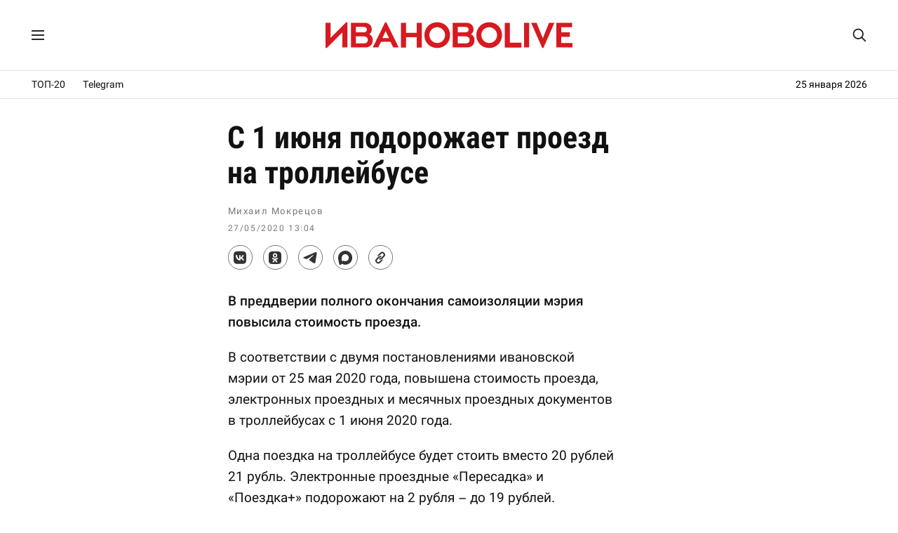

--- FILE ---
content_type: text/html; charset=UTF-8
request_url: https://ivanovolive.ru/news/16184
body_size: 8410
content:
<!DOCTYPE html>
<html lang="ru">
<head>
<meta http-equiv="Content-Type" content="text/html; charset=UTF-8" />
<meta name="theme-color" content="#fff"/>
<link rel="preload" as="font" href="https://ivanovolive.ru/fonts/rbtcon700.woff2" type="font/woff2" crossorigin />
<link rel="preload" as="font" href="https://ivanovolive.ru/fonts/rbt400.woff2" type="font/woff2" crossorigin />
<link rel="preload" as="font" href="https://ivanovolive.ru/fonts/rbt500.woff2" type="font/woff2" crossorigin />
<link rel="preload" as="style" href="https://ivanovolive.ru/css/style_387.css" />
<link rel="stylesheet" type="text/css" href="https://ivanovolive.ru/css/style_387.css" />
<meta name="viewport" content="width=device-width, initial-scale=1.0" />
<title>С 1 июня подорожает проезд на троллейбусе - ИВАНОВОLIVE</title>
<meta name="description" content="В преддверии полного окончания самоизоляции мэрия повысила стоимость проезда." />
<meta property="og:title" content="С 1 июня подорожает проезд на троллейбусе" />
<meta property="og:description" content="В преддверии полного окончания самоизоляции мэрия повысила стоимость проезда." />
<meta property="og:type" content="article" />
<meta property="og:site_name" content="ИВАНОВОLIVE" />
<meta property="og:url" content="https://ivanovolive.ru/news/16184" />
<meta property="og:image" content="https://ivanovolive.ru/img/icon250.png?21" />
<meta name="twitter:card" content="summary">
<meta name="twitter:title" content="С 1 июня подорожает проезд на троллейбусе" />
<meta name="twitter:description" content="В преддверии полного окончания самоизоляции мэрия повысила стоимость проезда." />
<meta name="twitter:url" content="https://ivanovolive.ru/news/16184" />
<meta name="twitter:image:src" content="https://ivanovolive.ru/img/icon250.png?21" />
<link rel="canonical" href="https://ivanovolive.ru/news/16184" />
<link rel="image_src" href="https://ivanovolive.ru/img/icon250.png?21">
<link rel="icon" href="https://ivanovolive.ru/img/favicon.svg?25" type="image/svg+xml">
<link rel="icon" href="https://ivanovolive.ru/img/favicon.png?25" type="image/png">
<link rel="apple-touch-icon" href="https://ivanovolive.ru/img/icon180.png?21">
<link rel="manifest" href="https://ivanovolive.ru/manifest.json?31">
<script type="application/ld+json">
{"@context":"https://schema.org","@type":"NewsArticle","headline":"С 1 июня подорожает проезд на троллейбусе","description":"В преддверии полного окончания самоизоляции мэрия повысила стоимость проезда.","url":"https://ivanovolive.ru/news/16184","datePublished":"2020-05-27T10:04:56Z","dateModified":"2026-01-23T15:01:57Z","mainEntityOfPage":{"@type":"WebPage","@id":"https://ivanovolive.ru/news/16184"},"image":{"@type":"ImageObject","url":"https://ivanovolive.ru/img/icon250.png?21","width":250,"height":250},"author":{"@type":"Person","name":"Михаил Мокрецов"},"publisher":{"@type":"Organization","name":"ИВАНОВОLIVE","logo":{"@type":"ImageObject","url":"https://ivanovolive.ru/img/icon750.png?21"},"sameAs":["https://t.me/ivanovolive_ru","https://vk.com/ivanovolive"],"url":"https://ivanovolive.ru"}}
</script>
<script src="https://yandex.ru/ads/system/header-bidding.js" async></script>
<script src="https://ivanovolive.ru/fonts/hb.js?v76"></script>
<script>window.yaContextCb=window.yaContextCb||[]</script>
<script src="https://yandex.ru/ads/system/context.js" async></script>
<script src="https://ivanovolive.ru/fonts/jquery.js"></script>
<style>
#container{border:0;}
</style>
<script type='text/javascript'>
/* <![CDATA[ */
var wpp_params = {"sampling_active":"0","sampling_rate":"100","ajax_url":"https:\/\/ivanovolive.ru\/wp-admin\/admin-ajax.php","action":"update_views_ajax","ID":"16184","token":"93cbe8df8f"};
/* ]]> */
</script>
<script  src='https://ivanovolive.ru/wp-content/plugins/wordpress-popular-posts/public/js/wpp.js?ver=4.0.13'></script>

</head>
<body>
<!-- Google tag (gtag.js) -->
<script async src="https://www.googletagmanager.com/gtag/js?id=G-BRG3FL9TJ7"></script>
<script>
  window.dataLayer = window.dataLayer || [];
  function gtag(){dataLayer.push(arguments);}
  gtag('js', new Date());
  gtag('config', 'G-BRG3FL9TJ7');
</script>
<!-- Yandex.Metrika counter -->
<script type="text/javascript" >
   (function(m,e,t,r,i,k,a){m[i]=m[i]||function(){(m[i].a=m[i].a||[]).push(arguments)};
   m[i].l=1*new Date();
   for (var j = 0; j < document.scripts.length; j++) {if (document.scripts[j].src === r) { return; }}
   k=e.createElement(t),a=e.getElementsByTagName(t)[0],k.async=1,k.src=r,a.parentNode.insertBefore(k,a)})
   (window, document, "script", "https://mc.yandex.ru/metrika/tag.js", "ym");
   ym(89895496, "init", {
        clickmap:true,
        trackLinks:true,
        accurateTrackBounce:true
   });
</script>
<noscript><div><img src="https://mc.yandex.ru/watch/89895496" style="position:absolute; left:-9999px;" alt="" /></div></noscript>
<!-- /Yandex.Metrika counter -->
<!--LiveInternet counter--><script>
new Image().src = "https://counter.yadro.ru/hit;ivanovolive?r"+
escape(document.referrer)+((typeof(screen)=="undefined")?"":
";s"+screen.width+"*"+screen.height+"*"+(screen.colorDepth?
screen.colorDepth:screen.pixelDepth))+";u"+escape(document.URL)+
";h"+escape(document.title.substring(0,150))+
";"+Math.random();</script><!--/LiveInternet-->
<!-- Top.Mail.Ru counter -->
<script type="text/javascript">
var _tmr = window._tmr || (window._tmr = []);
_tmr.push({id: "3415956", type: "pageView", start: (new Date()).getTime()});
(function (d, w, id) {
  if (d.getElementById(id)) return;
  var ts = d.createElement("script"); ts.type = "text/javascript"; ts.async = true; ts.id = id;
  ts.src = "https://top-fwz1.mail.ru/js/code.js";
  var f = function () {var s = d.getElementsByTagName("script")[0]; s.parentNode.insertBefore(ts, s);};
  if (w.opera == "[object Opera]") { d.addEventListener("DOMContentLoaded", f, false); } else { f(); }
})(document, window, "tmr-code");
</script>
<noscript><div><img src="https://top-fwz1.mail.ru/counter?id=3415956;js=na" style="position:absolute;left:-9999px;" alt="Top.Mail.Ru" /></div></noscript>
<!-- /Top.Mail.Ru counter -->

<!------ Rambler.Likes script start ------>
<script>
(function() {
var init = function() {
RamblerShare.init('.share-top', {
	"style": {
		"buttonHeight": 33,
		"buttonHorizontalMargin": 15,
		"iconSize": 20,
		"borderRadius": 50,
		"borderWidth": 1,
		"buttonBackground": "#fff",
		"iconColor": "#333",
		"borderColor": "#777",
		"buttonBackgroundHover": "#eee",
		"borderColorHover": "#777",
		"iconColorHover": "#333",
		"tooltipBorderRadius": 1,
		"tooltipFontSize": 13,
		"tooltipFontWeight": 400,
		"tooltipBoxShadowColor": "#fff",
		"tooltipBoxShadowOffsetY": 0,
		"tooltipBackground": "#333",
		"tooltipColor": "#fff"
	},
	"utm": "utm_medium=social",
	"counters": false,
	"buttons": [
		"vkontakte",
		"odnoklassniki",
		"telegram",
		"max",
		"copy"
	]
});
RamblerShare.init('.share-bottom', {
	"style": {
		"buttonHeight": 33,
		"buttonHorizontalMargin": 15,
		"iconSize": 20,
		"borderRadius": 50,
		"borderWidth": 1,
		"buttonBackground": "#fff",
		"iconColor": "#333",
		"borderColor": "#777",
		"buttonBackgroundHover": "#eee",
		"borderColorHover": "#777",
		"iconColorHover": "#333",
		"tooltipBorderRadius": 1,
		"tooltipFontSize": 13,
		"tooltipFontWeight": 400,
		"tooltipBoxShadowColor": "#fff",
		"tooltipBoxShadowOffsetY": 0,
		"tooltipBackground": "#333",
		"tooltipColor": "#fff"
	},
	"utm": "utm_medium=social",
	"counters": false,
	"buttons": [
		"vkontakte",
		"odnoklassniki",
		"telegram",
		"max",
		"copy"
	]
});
};
var script = document.createElement('script');
script.onload = init;
script.async = true;
script.src = 'https://developers.rambler.ru/likes/v1/widget.js';
document.head.appendChild(script);
})();
</script>
<!------   Rambler.Likes script end  ------>

<script>
jQuery(function($) {
$(window).scroll(function(){
if($(this).scrollTop()>1){
$('#menu_wrap').addClass('small');
}
else if ($(this).scrollTop()<1){
$('#menu_wrap').removeClass('small');
}
});
});
</script>

<!-- Yandex.RTB R-A-1280109-83 -->
<script>
window.yaContextCb.push(() => {
    Ya.Context.AdvManager.render({
        "blockId": "R-A-1280109-83",
        "type": "fullscreen",
        "platform": "touch"
    })
})
</script>

<div id="menu_wrap">
<div class="menu">
<div class="menu_left">
<label for="menu_burger" title="Меню"><svg class="menu_icon" viewBox="0 0 18 14"><path d="M0 0h18v2h-18zM0 12h18v2h-18zM0 6h18v2h-18z"/></svg></label>
<input type="checkbox" id="menu_burger">
<div class="menu_space">
<div class="menu_in">
<a href="https://ivanovolive.ru/text">Самое читаемое</a>
<a href="https://ivanovolive.ru/newsline">Архив</a>
<a href="https://ivanovolive.ru/gis/ivanovo/" target="_blank">Справочник</a>
<a href="https://vk.com/ivanovolive" target="_blank">ВКонтакте</a>
<a href="https://t.me/ivanovolive_ru" target="_blank">Telegram</a>
<a href="https://dzen.ru/ivanovolive.ru" target="_blank">Дзен</a>
</div>
</div>
<div class="menu_overlay"></div>
</div>
<div class="menu_header"><a href="https://ivanovolive.ru"><svg class="poster_img" viewBox="0 0 300 34"><path fill="#d71920" d="M51.42 22.91c0-2.87-2.25-4.34-4.45-4.34h-10.01v8.42h10.24c1.78 0 4.22-1.21 4.22-4.08zm-14.46-15.81v6.57h9.93c1.59 0 3.35-1.25 3.35-3.36s-1.37-3.21-3.58-3.21h-9.7zm20.38 15.81c0 8.15-6.14 9.07-9.98 9.07h-16.39v-29.95h16.19c5.02 0 9.03 2.67 9.03 8.34 0 2.81-1.68 4.72-3.09 5.48 2.32 1.24 4.24 3.44 4.24 7.06zM300 26.48v5.49h-19.54v-29.95h19.2v5.47h-13.19v6.09h10.29v5.45h-10.29v7.43zM198.87 26.58c-5.35 0-9.61-4.53-9.61-9.66 0-5.18 4.32-9.49 9.52-9.49 5.2 0 9.61 4.4 9.61 9.58 0 5.13-4.18 9.57-9.52 9.57zm-.09 6.03c9.06 0 15.65-7.02 15.65-15.6 0-8.88-6.67-15.61-15.56-15.61-9.07 0-15.66 7.03-15.66 15.61 0 8.87 6.68 15.6 15.57 15.6zM135.73 26.58c-5.35 0-9.61-4.53-9.61-9.66 0-5.18 4.32-9.49 9.52-9.49 5.21 0 9.62 4.4 9.62 9.57 0 5.14-4.18 9.58-9.53 9.58zm-.09 6.03c9.07 0 15.66-7.03 15.66-15.61 0-8.87-6.68-15.61-15.57-15.61-9.06 0-15.65 7.03-15.65 15.61 0 8.88 6.67 15.61 15.56 15.61zM263.25 32.61h1.44l13.38-30.59h-6.52l-7.54 18.79-7.65-18.79h-6.58zM241.26 31.98h6.18l-.01-29.95h-6.17zM217.81 31.99h20.09v-5.78h-13.91v-24.17h-6.18zM91.59 31.99h6.16v-12.35h13.03v12.35h6.14v-29.95h-6.14v12.16l-13.03.01v-12.17h-6.16zM69.13 20.53l3.95-8.47 4 8.46-7.95.01zm-11.74 11.44h6.67l3.3-6.82 11.6-.01 3.3 6.83h6.66l-15.09-30.58h-1.35l-15.09 30.58zM26.6 1.39h-1.44l-18.96 18.83v-18.2h-6.2v30.59l1.45-.01 18.95-18.87v18.24h6.2zM175.01 22.91c0-2.87-2.25-4.34-4.45-4.34h-10.01v8.42h10.24c1.78 0 4.22-1.21 4.22-4.08zm-14.46-15.81v6.57h9.93c1.59 0 3.34-1.25 3.34-3.36s-1.36-3.21-3.57-3.21h-9.7zm20.38 15.81c0 8.15-6.14 9.07-9.98 9.07h-16.39v-29.95h16.19c5.02 0 9.03 2.67 9.03 8.34 0 2.81-1.68 4.72-3.1 5.48 2.33 1.24 4.25 3.44 4.25 7.06z"/></svg></a></div>
<div class="topsearch">
<form action="/" method="get">
<input type="text" class="top_text" placeholder="Поиск..." name="s" title="Поиск" autocomplete="off">
<svg class="glass" viewBox="0 0 30 30"><path d="M28.3 26.35l-6.79-6.82c1.51-1.98 2.44-4.54 2.44-7.03 0-6.32-5.15-11.46-11.48-11.46-6.34 0-11.47 5.14-11.47 11.46 0 6.34 5.13 11.47 11.47 11.47 2.5 0 5.06-.92 7.04-2.43l6.83 6.81c.78.68 1.71.83 2.3.24.6-.63.42-1.46-.34-2.24zm-15.82-5.2c-4.75 0-8.67-3.89-8.67-8.66 0-4.73 3.92-8.64 8.67-8.64s8.65 3.91 8.65 8.64c0 4.77-3.9 8.66-8.65 8.66z"/></svg>
</form>
</div>
</div>
</div>

<div class="rec_top">
<div class="menu_line">

<a href="https://ivanovolive.ru/text">ТОП-20</a>
<a href="https://t.me/ivanovolive_ru" target="_blank">Telegram</a>
<div class="time_line">
25 января 2026</div>

</div>
</div>

<div id="container">
<div id="wrapper">
<div id="content_single">
<div id="post-entry-single">
<div class="post-single" id="post-16184">
<div itemscope itemtype="https://schema.org/Article">
<h1 itemprop="headline">С 1 июня подорожает проезд на троллейбусе</h1>
<div class="post-date-single">
<div class="person">
<span itemprop="author" itemscope itemtype="https://schema.org/Person"></span><span itemprop="name">Михаил Мокрецов</span>
</div>
<time itemprop="datePublished" class="post_time" pubdate datetime="2020-05-27T10:04:56Z">27/05/2020 13:04</time> <meta itemprop="dateModified" content="2026-01-23T15:01:57Z" />
<span itemprop="image" itemscope itemtype="https://schema.org/ImageObject"></span>
<link itemprop="url" href="https://ivanovolive.ru/img/icon250.png?21"/>
</div>
<meta itemscope itemprop="mainEntityOfPage" itemType="https://schema.org/WebPage" itemid="https://ivanovolive.ru/news/16184"/>
<meta itemprop="description" content="В преддверии полного окончания самоизоляции мэрия повысила стоимость проезда.">

<div class="post_social_top">
<div class="rambler-share share-top"></div>
</div>

<style>#yandex_rtb_R-A-1280109-76{margin:20px 0 0 0;text-align:center;max-height:250px;}</style>
<div id="yandex_rtb_R-A-1280109-76"></div>
<script>
window.yaContextCb.push(() => {
    Ya.Context.AdvManager.render({
        "blockId": "R-A-1280109-76",
        "renderTo": "yandex_rtb_R-A-1280109-76"
    })
})
</script>

<div class="post-content-single" itemprop="articleBody">
<p><strong>В преддверии полного окончания самоизоляции мэрия повысила стоимость проезда.</strong></p>
<p><span id="more-16184"></span>В соответствии с двумя постановлениями ивановской мэрии от 25 мая 2020 года, повышена стоимость проезда, электронных проездных и месячных проездных документов в троллейбусах с 1 июня 2020 года.</p>
<p>Одна поездка на троллейбусе будет стоить вместо 20 рублей 21 рубль. Электронные проездные «Пересадка» и «Поездка+» подорожают на 2 рубля – до 19 рублей.</p>
<p>Обычный проездной подорожает с 900 до 1000 рублей в месяц. Льготные проездные для школьников, студентов, пенсионеров и предпенсионеров также подорожают.</p>
<style>#yandex_rtb_R-A-1280109-80{margin:20px 0 20px 0;text-align:center;max-height:250px;}</style>
<div id="yandex_rtb_R-A-1280109-80"></div>
<script>
window.yaContextCb.push(() => {
    Ya.Context.AdvManager.render({
        "blockId": "R-A-1280109-80",
        "renderTo": "yandex_rtb_R-A-1280109-80"
    })
})
</script>
</div>
<div itemprop="publisher" itemscope itemtype="https://schema.org/Organization">
<meta itemprop="name" content="ИВАНОВОLIVE">
<meta itemprop="telephone" content="">
<meta itemprop="address" content="Ivanovo">
<link itemprop="url" href="https://ivanovolive.ru/"/>
<link itemprop="logo" href="https://ivanovolive.ru/img/icon750.png?21">
</div>
</div>
</div>

<div class="post_social">
<div class="rambler-share share-bottom"></div>
</div>

<div class="container180">

<div class="recomm">
<div class="sub_title">Рекомендуем</div>
<!-- Yandex.RTB C-A-1280109-72 -->
<div id="yandex_rtb_C-A-1280109-72"></div>
<script>window.yaContextCb.push(()=>{
  Ya.Context.AdvManager.renderWidget({
    renderTo: 'yandex_rtb_C-A-1280109-72',
    blockId: 'C-A-1280109-72'
  })
})</script>
</div>

<div class="reader">
<div class="sub_title">Самое читаемое</div>

<!-- WordPress Popular Posts Plugin v4.0.13 [PHP] [weekly] [views] [custom] -->

<ul class="wpp-list">
<li> <a href="https://ivanovolive.ru/news/23766" title="Председатель Советского районного суда Артур Вермишян оказался банальным мошенником?" class="wpp-post-title" target="_self">Председатель Советского районного суда Артур Вермишян оказался банальным мошенником?</a> <span class="wpp-meta post-stats"></span></li>
<li> <a href="https://ivanovolive.ru/news/23764" title="Арестована руководитель управления социальной защиты населения по Ивановскому району Анжела Иванова" class="wpp-post-title" target="_self">Арестована руководитель управления социальной защиты населения по Ивановскому району Анжела Иванова</a> <span class="wpp-meta post-stats"></span></li>
<li> <a href="https://ivanovolive.ru/news/23758" title="Хлеб в Ивановской области подорожал больше, чем алкоголь, бензин и сигареты" class="wpp-post-title" target="_self">Хлеб в Ивановской области подорожал больше, чем алкоголь, бензин и сигареты</a> <span class="wpp-meta post-stats"></span></li>
<li> <a href="https://ivanovolive.ru/news/23763" title="«Вайлдберриз» наносит ответный удар" class="wpp-post-title" target="_self">«Вайлдберриз» наносит ответный удар</a> <span class="wpp-meta post-stats"></span></li>
<li> <a href="https://ivanovolive.ru/news/23765" title="В региональные операторы ТКО в Ивановской области рвутся не пойми кто из Москвы и Коврова" class="wpp-post-title" target="_self">В региональные операторы ТКО в Ивановской области рвутся не пойми кто из Москвы и Коврова</a> <span class="wpp-meta post-stats"></span></li>

</ul>

<!-- End WordPress Popular Posts Plugin v4.0.13 -->
</div>

<style>#adfox_173632159220382328{margin:20px 0 20px 0;text-align:center;max-height:250px;}</style>
<!--AdFox START-->
<!--Тип баннера: post-->
<div id="adfox_173632159220382328"></div>
<script>
    window.yaContextCb.push(()=>{
        Ya.adfoxCode.create({
            ownerId: 282098,
            containerId: 'adfox_173632159220382328',
            params: {
                pp: 'g',
                ps: 'fdmr',
                p2: 'jiws'
            }
        })
    }),
setInterval(function(){
window.Ya.adfoxCode.reload('adfox_173632159220382328', {onlyIfWasVisible: false})
}, 30000)
</script>

<div class="recomm">
<div class="sub_title">Партнерские материалы</div>
<style>#yandex_rtb_R-A-1280109-82{margin:20px 0 0 0;text-align:center;}</style>
<div id="yandex_rtb_R-A-1280109-82"></div>
<script>
window.yaContextCb.push(() => {
    Ya.Context.AdvManager.render({
        "blockId": "R-A-1280109-82",
        "renderTo": "yandex_rtb_R-A-1280109-82",
        "type": "feed"
    })
})
</script>
</div>

<style>#adfox_171904761839762328{margin:20px 0 0 0;text-align:center;}</style>
<!--AdFox START-->
<!--Тип баннера: main_3-->
<div id="adfox_171904761839762328"></div>
<script>
    window.yaContextCb.push(()=>{
        Ya.adfoxCode.create({
            ownerId: 282098,
            containerId: 'adfox_171904761839762328',
            params: {
                pp: 'g',
                ps: 'fdmr',
                p2: 'jamt'
            }
        })
    }),
	setInterval(function(){
window.Ya.adfoxCode.reload('adfox_171904761839762328', {onlyIfWasVisible: false})
}, 30000)
</script>

<style>#adfox_171904776716432328{margin:20px 0 0 0;text-align:center;}</style>
<!--AdFox START-->
<!--Тип баннера: main_4-->
<div id="adfox_171904776716432328"></div>
<script>
    window.yaContextCb.push(()=>{
        Ya.adfoxCode.create({
            ownerId: 282098,
            containerId: 'adfox_171904776716432328',
            params: {
                pp: 'g',
                ps: 'fdmr',
                p2: 'jamu'
            }
        })
    }),
	setInterval(function(){
window.Ya.adfoxCode.reload('adfox_171904776716432328', {onlyIfWasVisible: false})
}, 30000)
</script>

<style>#adfox_171904781903522328{margin:20px 0 0 0;text-align:center;}</style>
<!--AdFox START-->
<!--Тип баннера: main_5-->
<div id="adfox_171904781903522328"></div>
<script>
    window.yaContextCb.push(()=>{
        Ya.adfoxCode.create({
            ownerId: 282098,
            containerId: 'adfox_171904781903522328',
            params: {
                pp: 'g',
                ps: 'fdmr',
                p2: 'jamv'
            }
        })
    }),
	setInterval(function(){
window.Ya.adfoxCode.reload('adfox_171904781903522328', {onlyIfWasVisible: false})
}, 30000)
</script>

<style>#adfox_168182565973652958{margin:20px 0 0 0;text-align:center;}</style>
<!--AdFox START-->
<!--Тип баннера: post+1-->
<div id="adfox_168182565973652958"></div>
<script>
    window.yaContextCb.push(()=>{
        Ya.adfoxCode.create({
            ownerId: 282098,
            containerId: 'adfox_168182565973652958',
            params: {
                pp: 'g',
                ps: 'fdmr',
                p2: 'iidw'
            }
        })
    }),
setInterval(function(){
window.Ya.adfoxCode.reload('adfox_168182565973652958', {onlyIfWasVisible: false})
}, 30000)
</script>

<style>#adfox_173632161502032328{margin:0 0 20px 0;text-align:center;}</style>
<!--AdFox START-->
<!--Тип баннера: post_2-->
<div id="adfox_173632161502032328"></div>
<script>
    window.yaContextCb.push(()=>{
        Ya.adfoxCode.create({
            ownerId: 282098,
            containerId: 'adfox_173632161502032328',
            params: {
                pp: 'g',
                ps: 'fdmr',
                p2: 'jiwt'
            }
        })
    }),
setInterval(function(){
window.Ya.adfoxCode.reload('adfox_173632161502032328', {onlyIfWasVisible: false})
}, 30000)
</script>

</div>
</div>
</div>

<div id="sidebar">
<style>#sidebar{padding-top:38px!important;padding-left:30px!important;border-left:none;}.smain{padding:0!important;}</style>
<div class="smain_sticky_r">

<div class="smain_rec">
<div id="yandex_rtb_R-A-1280109-79"></div>
<script>
window.yaContextCb.push(() => {
    Ya.Context.AdvManager.render({
        "blockId": "R-A-1280109-79",
        "renderTo": "yandex_rtb_R-A-1280109-79"
    })
})
</script>
</div>

<div class="smain_rec">
<!--AdFox START-->
<!--Тип баннера: 300x600_2-->
<div id="adfox_173632146762642328"></div>
<script>
    window.yaContextCb.push(()=>{
        Ya.adfoxCode.create({
            ownerId: 282098,
            containerId: 'adfox_173632146762642328',
            params: {
                pp: 'g',
                ps: 'fdmr',
                p2: 'jiwp'
            }
        })
    }),
setInterval(function(){
window.Ya.adfoxCode.reload('adfox_173632146762642328', {onlyIfWasVisible: false})
}, 30000)
</script>
<!--AdFox START-->
<!--Тип баннера: 300x600_3-->
<!--Расположение: <верх страницы>-->
<div id="adfox_163110687558673562"></div>
<script>
    window.yaContextCb.push(()=>{
        Ya.adfoxCode.create({
            ownerId: 282098,
        containerId: 'adfox_163110687558673562',
            params: {
                pp: 'g',
            ps: 'fdmr',
            p2: 'gyhi'
            }
        })
    }),
setInterval(function(){
window.Ya.adfoxCode.reload('adfox_163110687558673562', {onlyIfWasVisible: false})
}, 30000)
</script>
</div>

<div class="smain_rec">
<!--AdFox START-->
<!--Тип баннера: 300x600_4-->
<!--Расположение: <верх страницы>-->
<div id="adfox_163128320275126741"></div>
<script>
    window.yaContextCb.push(()=>{
        Ya.adfoxCode.create({
            ownerId: 282098,
        containerId: 'adfox_163128320275126741',
            params: {
                pp: 'g',
            ps: 'fdmr',
            p2: 'gyhj'
            }
        })
    }),
setInterval(function(){
window.Ya.adfoxCode.reload('adfox_163128320275126741', {onlyIfWasVisible: false})
}, 30000)
</script>
<!--AdFox START-->
<!--Тип баннера: 300x600_5-->
<!--Расположение: верх страницы-->
<div id="adfox_170359622738148884"></div>
<script>
    window.yaContextCb.push(()=>{
        Ya.adfoxCode.create({
            ownerId: 282098,
            containerId: 'adfox_170359622738148884',
            params: {
                pp: 'g',
                ps: 'fdmr',
                p2: 'itua'
            }
        })
    }),
setInterval(function(){
window.Ya.adfoxCode.reload('adfox_170359622738148884', {onlyIfWasVisible: false})
}, 30000)
</script>
</div>

<div class="smain_rec">
<!--AdFox START-->
<!--Тип баннера: 300x600_6-->
<!--Расположение: верх страницы-->
<div id="adfox_172484685649192328"></div>
<script>
    window.yaContextCb.push(()=>{
        Ya.adfoxCode.create({
            ownerId: 282098,
            containerId: 'adfox_172484685649192328',
            params: {
                pp: 'g',
                ps: 'fdmr',
                p2: 'jdcq'
            }
        })
    }),
setInterval(function(){
window.Ya.adfoxCode.reload('adfox_172484685649192328', {onlyIfWasVisible: false})
}, 30000)
</script>
<!--AdFox START-->
<!--Тип баннера: vertical_2-->
<div id="adfox_173632171094142328"></div>
<script>
    window.yaContextCb.push(()=>{
        Ya.adfoxCode.create({
            ownerId: 282098,
            containerId: 'adfox_173632171094142328',
            params: {
                pp: 'g',
                ps: 'fdmr',
                p2: 'jiwx'
            }
        })
    }),
setInterval(function(){
window.Ya.adfoxCode.reload('adfox_173632171094142328', {onlyIfWasVisible: false})
}, 30000)
</script>
</div>

<div class="smain_rec">
<!--AdFox START-->
<!--Тип баннера: post_3-->
<div id="adfox_173632164005952328"></div>
<script>
    window.yaContextCb.push(()=>{
        Ya.adfoxCode.create({
            ownerId: 282098,
            containerId: 'adfox_173632164005952328',
            params: {
                pp: 'g',
                ps: 'fdmr',
                p2: 'jiwu'
            }
        })
    }),
setInterval(function(){
window.Ya.adfoxCode.reload('adfox_173632164005952328', {onlyIfWasVisible: false})
}, 30000)
</script>
<!--AdFox START-->
<!--Тип баннера: post_4-->
<div id="adfox_173632166638012328"></div>
<script>
    window.yaContextCb.push(()=>{
        Ya.adfoxCode.create({
            ownerId: 282098,
            containerId: 'adfox_173632166638012328',
            params: {
                pp: 'g',
                ps: 'fdmr',
                p2: 'jiwv'
            }
        })
    }),
setInterval(function(){
window.Ya.adfoxCode.reload('adfox_173632166638012328', {onlyIfWasVisible: false})
}, 30000)
</script>
</div>

<div class="smain_rec">
<!--AdFox START-->
<!--Тип баннера: post+2-->
<div id="adfox_168156759812666461"></div>
<script>
    window.yaContextCb.push(()=>{
        Ya.adfoxCode.create({
            ownerId: 282098,
            containerId: 'adfox_168156759812666461',
            params: {
                pp: 'g',
                ps: 'fdmr',
                p2: 'ihyw'
            }
        })
    }),
setInterval(function(){
window.Ya.adfoxCode.reload('adfox_168156759812666461', {onlyIfWasVisible: false})
}, 30000)
</script>
<!--AdFox START-->
<!--Тип баннера: post+3-->
<div id="adfox_168156761958224376"></div>
<script>
    window.yaContextCb.push(()=>{
        Ya.adfoxCode.create({
            ownerId: 282098,
            containerId: 'adfox_168156761958224376',
            params: {
                pp: 'g',
                ps: 'fdmr',
                p2: 'ihyx'
            }
        })
    }),
setInterval(function(){
window.Ya.adfoxCode.reload('adfox_168156761958224376', {onlyIfWasVisible: false})
}, 30000)
</script>
</div>

<div class="smain_rec">
<!--AdFox START-->
<!--Тип баннера: post+4-->
<div id="adfox_168156764689838191"></div>
<script>
    window.yaContextCb.push(()=>{
        Ya.adfoxCode.create({
            ownerId: 282098,
            containerId: 'adfox_168156764689838191',
            params: {
                pp: 'g',
                ps: 'fdmr',
                p2: 'ihyy'
            }
        })
    }),
setInterval(function(){
window.Ya.adfoxCode.reload('adfox_168156764689838191', {onlyIfWasVisible: false})
}, 30000)
</script>
<!--AdFox START-->
<!--Тип баннера: post+5-->
<div id="adfox_171102550707217660"></div>
<script>
    window.yaContextCb.push(()=>{
        Ya.adfoxCode.create({
            ownerId: 282098,
            containerId: 'adfox_171102550707217660',
            params: {
                pp: 'g',
                ps: 'fdmr',
                p2: 'ixio'
            }
        })
    }),
setInterval(function(){
window.Ya.adfoxCode.reload('adfox_171102550707217660', {onlyIfWasVisible: false})
}, 30000)
</script>
</div>

<div class="smain_rec">
<!--AdFox START-->
<!--Тип баннера: main-->
<div id="adfox_173632153533592328"></div>
<script>
    window.yaContextCb.push(()=>{
        Ya.adfoxCode.create({
            ownerId: 282098,
            containerId: 'adfox_173632153533592328',
            params: {
                pp: 'g',
                ps: 'fdmr',
                p2: 'jiwq'
            }
        })
    }),
setInterval(function(){
window.Ya.adfoxCode.reload('adfox_173632153533592328', {onlyIfWasVisible: false})
}, 30000)
</script>
<!--AdFox START-->
<!--Тип баннера: main_2-->
<div id="adfox_173632155997452328"></div>
<script>
    window.yaContextCb.push(()=>{
        Ya.adfoxCode.create({
            ownerId: 282098,
            containerId: 'adfox_173632155997452328',
            params: {
                pp: 'g',
                ps: 'fdmr',
                p2: 'jiwr'
            }
        })
    }),
setInterval(function(){
window.Ya.adfoxCode.reload('adfox_173632155997452328', {onlyIfWasVisible: false})
}, 30000)
</script>
</div>

<div class="smain_rec">
<!--AdFox START-->
<!--Тип баннера: main_6-->
<div id="adfox_171904786731062328"></div>
<script>
    window.yaContextCb.push(()=>{
        Ya.adfoxCode.create({
            ownerId: 282098,
            containerId: 'adfox_171904786731062328',
            params: {
                pp: 'g',
                ps: 'fdmr',
                p2: 'jamw'
            }
        })
    }),
	setInterval(function(){
window.Ya.adfoxCode.reload('adfox_171904786731062328', {onlyIfWasVisible: false})
}, 30000)
</script>
<!--AdFox START-->
<!--Тип баннера: main_7-->
<div id="adfox_1719047915652328"></div>
<script>
    window.yaContextCb.push(()=>{
        Ya.adfoxCode.create({
            ownerId: 282098,
            containerId: 'adfox_1719047915652328',
            params: {
                pp: 'g',
                ps: 'fdmr',
                p2: 'jamx'
            }
        })
    }),
	setInterval(function(){
window.Ya.adfoxCode.reload('adfox_1719047915652328', {onlyIfWasVisible: false})
}, 30000)
</script>
</div>

<div class="smain_rec">
<!--AdFox START-->
<!--Тип баннера: vertical-->
<div id="adfox_173632168983672328"></div>
<script>
    window.yaContextCb.push(()=>{
        Ya.adfoxCode.create({
            ownerId: 282098,
            containerId: 'adfox_173632168983672328',
            params: {
                pp: 'g',
                ps: 'fdmr',
                p2: 'jiww'
            }
        })
    }),
setInterval(function(){
window.Ya.adfoxCode.reload('adfox_173632168983672328', {onlyIfWasVisible: false})
}, 30000)
</script>
</div>

</div>
</div>
</div>
</div>

<div class="rec_bottom">
<!--AdFox START-->
<!--Тип баннера: footer-->
<!--Расположение: <верх страницы>-->
<div id="adfox_163110677591815667"></div>
<script>
    window.yaContextCb.push(()=>{
        Ya.adfoxCode.create({
            ownerId: 282098,
        containerId: 'adfox_163110677591815667',
            params: {
                pp: 'g',
            ps: 'fdmr',
            p2: 'gwjb'
            }
        })
    }),
setInterval(function(){
window.Ya.adfoxCode.reload('adfox_163110677591815667', {onlyIfWasVisible: false})
}, 30000)
</script>
</div>

<div id="footer">
<div class="footer-text">
<div class="footer-line">ИВАНОВОLIVE&nbsp;&copy;&nbsp;2025</div>
<div class="footer-line">Вся информация, опубликованная на ivanovolive.ru</div>
<div class="footer-line">принадлежит редакции и охраняется законом.</div>
<div class="footer-line">Любое использование материалов</div>
<div class="footer-line">допускается только в целях цитирования</div>
<div class="footer-line">и при наличии гиперссылки на ivanovolive.ru</div>
<div class="footer-line"><a href="https://ivanovolive.ru/contacts">Редакция</a></div>
<div class="footer-line">Сетевое издание «Иваново»</div>
<div class="footer-line">зарегистрировано Роскомнадзором 2 мая 2017 года</div>
<div class="footer-line">реестровая запись Эл № ФС77-69657</div>
<div class="footer-line">Учредитель, главный редактор: Мокрецов М.Ю.</div>
<div class="footer-line">Адрес редакции:</div>
<div class="footer-line">ivanovo@ivanovolive.ru</div>
<div class="footer-line">18+</div>
</div>
</div>
</body>
</html>
